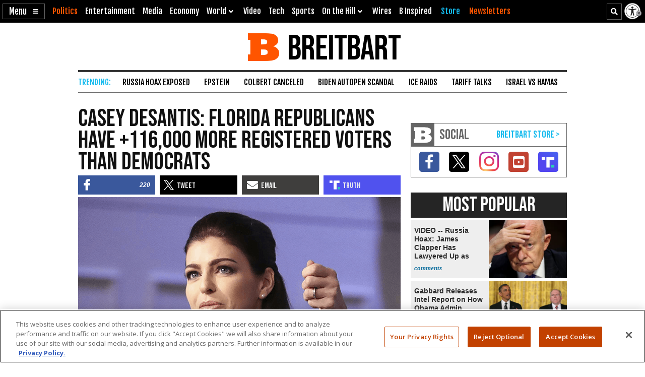

--- FILE ---
content_type: text/html; charset=utf-8
request_url: https://www.google.com/recaptcha/api2/aframe
body_size: 151
content:
<!DOCTYPE HTML><html><head><meta http-equiv="content-type" content="text/html; charset=UTF-8"></head><body><script nonce="5R13Mc81d1Ya8ykpi3ZnnA">/** Anti-fraud and anti-abuse applications only. See google.com/recaptcha */ try{var clients={'sodar':'https://pagead2.googlesyndication.com/pagead/sodar?'};window.addEventListener("message",function(a){try{if(a.source===window.parent){var b=JSON.parse(a.data);var c=clients[b['id']];if(c){var d=document.createElement('img');d.src=c+b['params']+'&rc='+(localStorage.getItem("rc::a")?sessionStorage.getItem("rc::b"):"");window.document.body.appendChild(d);sessionStorage.setItem("rc::e",parseInt(sessionStorage.getItem("rc::e")||0)+1);localStorage.setItem("rc::h",'1769019227308');}}}catch(b){}});window.parent.postMessage("_grecaptcha_ready", "*");}catch(b){}</script></body></html>